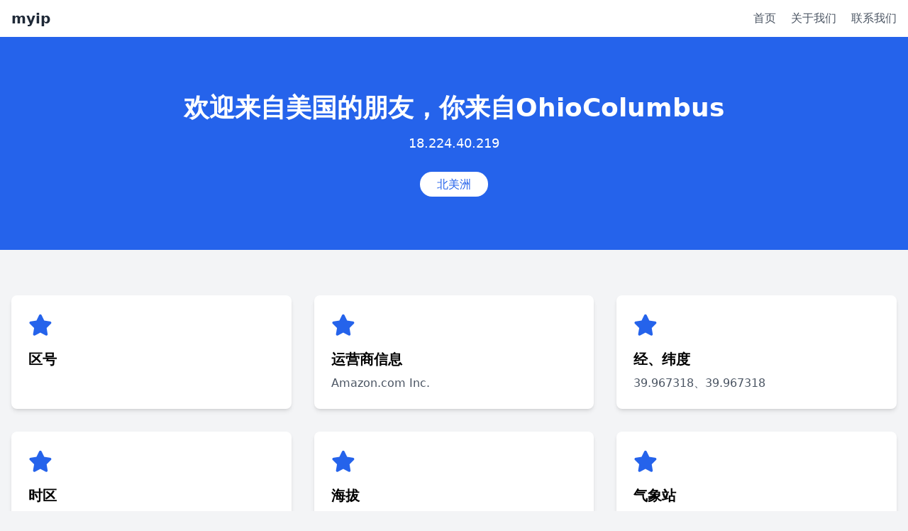

--- FILE ---
content_type: text/html; charset=utf-8
request_url: http://myip.top/
body_size: 6053
content:
<!DOCTYPE html>
<html lang="en">

<head>
	<script async src="https://pagead2.googlesyndication.com/pagead/js/adsbygoogle.js?client=ca-pub-3222904000632796"
     crossorigin="anonymous"></script>
    <meta charset="UTF-8">
    <meta name="description" content="免费全球IP归属地查询网站，定期更新数据库内容，可以用做爬虫，IP代理等业务使用，提供多维度数据">
    <script src="https://cdn.tailwindcss.com"></script>
    <link href="https://cdnjs.cloudflare.com/ajax/libs/font-awesome/6.7.2/css/all.min.css" rel="stylesheet">
    <title>全球IP归属地查询</title>
    <style>
        @keyframes fadeIn {
            from {
                opacity: 0;
            }

            to {
                opacity: 1;
            }
        }
        .animate-fade-in {
            animation: fadeIn 0.5s ease-in-out;
        }
        .mobile-menu {
            display: none;
        }

        @media (max-width: 768px) {
            .desktop-menu {
                display: none;
            }

            .mobile-menu {
                display: block;
            }
        }
    </style>
</head>

<body class="bg-gray-100 font-sans">
<meta name="google-adsense-account" content="ca-pub-3222904000632796">
    <nav class="bg-white shadow-md">
        <div class="container mx-auto px-4 py-3 flex justify-between items-center">
            <a href="#" class="text-xl font-bold text-gray-800">myip</a>
            <div class="desktop-menu space-x-4">
                <a href="#" class="text-gray-600 hover:text-gray-800 transition-colors">首页</a>
                <a href="#" class="text-gray-600 hover:text-gray-800 transition-colors">关于我们</a>
                <a href="#" class="text-gray-600 hover:text-gray-800 transition-colors">联系我们</a>
            </div>
            <div class="mobile-menu">
                <button id="menu-toggle" class="text-gray-600 hover:text-gray-800 focus:outline-none">
                    <i class="fa-solid fa-bars"></i>
                </button>
                <div id="mobile-menu-items"
                    class="hidden absolute top-12 right-4 bg-white shadow-md rounded-md p-4 space-y-2">
                    <a href="#" class="block text-gray-600 hover:text-gray-800 transition-colors">首页</a>
                    <a href="#" class="block text-gray-600 hover:text-gray-800 transition-colors">关于我们</a>
                    <a href="#" class="block text-gray-600 hover:text-gray-800 transition-colors">联系我们</a>
                </div>
            </div>
        </div>
    </nav>
    <header class="bg-blue-600 text-white py-20 text-center">
        <h1 class="text-4xl font-bold mb-4">欢迎来自美国的朋友，你来自OhioColumbus</h1>
        <p class="text-lg mb-8">18.224.40.219</p>
        <a href="#"
            class="bg-white text-blue-600 py-2 px-6 rounded-full hover:bg-gray-100 transition-colors">北美洲</a>
    </header>
	
    <section class="container mx-auto px-4 py-16 grid grid-cols-1 md:grid-cols-2 lg:grid-cols-3 gap-8">
        <div class="bg-white p-6 rounded-lg shadow-md hover:shadow-lg transition-shadow animate-fade-in">
            <i class="fa-solid fa-star text-blue-600 text-3xl mb-4"></i>
            <h2 class="text-xl font-bold mb-2">区号</h2>
            <p class="text-gray-600"></p>
        </div>
        <div class="bg-white p-6 rounded-lg shadow-md hover:shadow-lg transition-shadow animate-fade-in">
            <i class="fa-solid fa-star text-blue-600 text-3xl mb-4"></i>
            <h2 class="text-xl font-bold mb-2">运营商信息</h2>
            <p class="text-gray-600">Amazon.com Inc.</p>
        </div>
        <div class="bg-white p-6 rounded-lg shadow-md hover:shadow-lg transition-shadow animate-fade-in">
            <i class="fa-solid fa-star text-blue-600 text-3xl mb-4"></i>
            <h2 class="text-xl font-bold mb-2">经、纬度</h2>
            <p class="text-gray-600">39.967318、39.967318</p>
        </div>
        <div class="bg-white p-6 rounded-lg shadow-md hover:shadow-lg transition-shadow animate-fade-in">
            <i class="fa-solid fa-star text-blue-600 text-3xl mb-4"></i>
            <h2 class="text-xl font-bold mb-2">时区</h2>
            <p class="text-gray-600">America/New_York</p>
        </div>
        <div class="bg-white p-6 rounded-lg shadow-md hover:shadow-lg transition-shadow animate-fade-in">
            <i class="fa-solid fa-star text-blue-600 text-3xl mb-4"></i>
            <h2 class="text-xl font-bold mb-2">海拔</h2>
            <p class="text-gray-600"></p>
        </div>
        <div class="bg-white p-6 rounded-lg shadow-md hover:shadow-lg transition-shadow animate-fade-in">
            <i class="fa-solid fa-star text-blue-600 text-3xl mb-4"></i>
            <h2 class="text-xl font-bold mb-2">气象站</h2>
            <p class="text-gray-600"></p>
        </div>
        <div class="bg-white p-6 rounded-lg shadow-md hover:shadow-lg transition-shadow animate-fade-in">
            <i class="fa-solid fa-star text-blue-600 text-3xl mb-4"></i>
            <h2 class="text-xl font-bold mb-2">邮政编码</h2>
            <p class="text-gray-600">43215</p>
        </div>
        <div class="bg-white p-6 rounded-lg shadow-md hover:shadow-lg transition-shadow animate-fade-in">
            <i class="fa-solid fa-star text-blue-600 text-3xl mb-4"></i>
            <h2 class="text-xl font-bold mb-2">城市代码</h2>
            <p class="text-gray-600"></p>
        </div>
        <div class="bg-white p-6 rounded-lg shadow-md hover:shadow-lg transition-shadow animate-fade-in">
            <i class="fa-solid fa-star text-blue-600 text-3xl mb-4"></i>
            <h2 class="text-xl font-bold mb-2">asn</h2>
            <p class="text-gray-600">AS16509</p>
        </div>
    </section>
    <footer class="bg-gray-800 text-white py-8 text-center">
        <p>&copy; 2025 myip。保留所有权利。(朋友:4606，主人：175,不友好朋友：106009 运行：5402秒)</p>
    </footer>
</body>

</html>

--- FILE ---
content_type: text/html; charset=utf-8
request_url: https://www.google.com/recaptcha/api2/aframe
body_size: 267
content:
<!DOCTYPE HTML><html><head><meta http-equiv="content-type" content="text/html; charset=UTF-8"></head><body><script nonce="BLln2_DzEToMdjgAXreMsQ">/** Anti-fraud and anti-abuse applications only. See google.com/recaptcha */ try{var clients={'sodar':'https://pagead2.googlesyndication.com/pagead/sodar?'};window.addEventListener("message",function(a){try{if(a.source===window.parent){var b=JSON.parse(a.data);var c=clients[b['id']];if(c){var d=document.createElement('img');d.src=c+b['params']+'&rc='+(localStorage.getItem("rc::a")?sessionStorage.getItem("rc::b"):"");window.document.body.appendChild(d);sessionStorage.setItem("rc::e",parseInt(sessionStorage.getItem("rc::e")||0)+1);localStorage.setItem("rc::h",'1768916560274');}}}catch(b){}});window.parent.postMessage("_grecaptcha_ready", "*");}catch(b){}</script></body></html>